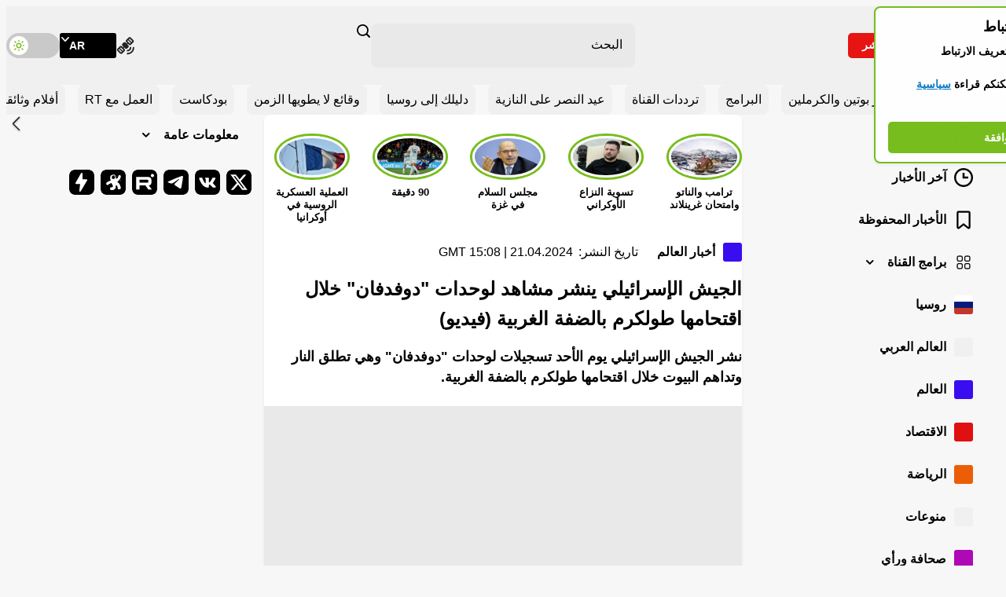

--- FILE ---
content_type: application/javascript; charset=utf-8
request_url: https://arabic.rt.com/static/projects/assets/js/693.bdebcaf9.js
body_size: 1514
content:
"use strict";(self.webpackChunkrtarabic=self.webpackChunkrtarabic||[]).push([[693],{4074:function(t,e,a){var s=a(7948),r=a(3941),i=a(3956),n=a(2079),h=a(979),c=a(3536),l=a(6144);e.default=class{constructor(){this.rootSearchControls=null,this.datepickerRoot=null,this.togglerValueElement=null,this.filterOptions=[],this.networking=!1;const t=new URL(document.location).searchParams;this.activeFilterIndex=-1,this.searchState={value:t.get("q")??"",filter:t.get("type")??"",startDate:t.get("df")?(0,s.q)(t.get("df"),"dd-MM-yyyy",new Date):null,endDate:t.get("dt")?(0,s.q)(t.get("dt"),"dd-MM-yyyy",new Date):null},this.handelResultsUpdate=this.handelResultsUpdate.bind(this),this.handelFilterChange=this.handelFilterChange.bind(this),this.handelDateChange=this.handelDateChange.bind(this),this.handelFiltersInit=this.handelFiltersInit.bind(this),this.handelDatePickerInit=this.handelDatePickerInit.bind(this),this.prepareSearchControls=this.prepareSearchControls.bind(this),this.prepareSearchForm=this.prepareSearchForm.bind(this),this.init=this.init.bind(this)}async handelResultsUpdate(){if(!0===this.networking)return;this.networking=!0;const t=`${window.location.origin}${window.location.pathname}?q=${this.searchState.value}&type=${this.searchState.filter}&df=${this.searchState.startDate?(0,r.G)(this.searchState.startDate,"dd-MM-yyyy"):""}&dt=${this.searchState.endDate?(0,r.G)(this.searchState.endDate,"dd-MM-yyyy"):""}`;window.history.pushState(null,null,t),window.history.replaceState(null,null,t);const e=document.querySelector('.main-news[data-type="search"]'),a=document.querySelector(".search-controls__results-number");try{const s=await fetch(t).then((t=>t.text())),r=document.createElement("div");r.innerHTML=s;const i=r.querySelector(".search-controls__results-number");a.textContent=i.textContent;const n=r.querySelector('.main-news[data-type="search"]').innerHTML;e.innerHTML=n,h.A.update(),l.A.handelMainNewsReInit()}catch(t){console.log(t)}this.networking=!1}handelFilterChange(t){this.activeFilterIndex!==t&&(this.filterOptions[this.activeFilterIndex].classList.remove("search-filters__button--active"),this.filterOptions[t].classList.add("search-filters__button--active"),this.searchState.filter=this.filterOptions[t].dataset.value,this.activeFilterIndex=t,this.handelResultsUpdate())}handelDateChange(t){0===t.length?(this.searchState.startDate="",this.searchState.endDate="",this.togglerValueElement.textContent="",this.datepickerRoot.classList.remove("search-datepicker--active")):1===t.length?(this.searchState.startDate=t[0]??"",this.searchState.endDate="",this.togglerValueElement.textContent=(0,r.G)(this.searchState.startDate,"d.MM.yy"),this.datepickerRoot.classList.add("search-datepicker--active")):2===t.length&&(this.searchState.startDate=t[0]??"",this.searchState.endDate=t[1]&&t[0]!==t[1]?t[1]:"",this.togglerValueElement.textContent=`${(0,r.G)(this.searchState.startDate,"d.MM.yy")}${this.searchState.endDate?` - ${(0,r.G)(this.searchState.endDate,"d.MM.yy")}`:""}`,this.datepickerRoot.classList.add("search-datepicker--active"))}handelFiltersInit(){const t=this.rootSearchControls.querySelector(".search-filters");this.filterOptions=Array.from(t.querySelectorAll(".search-filters__button")),this.filterOptions.forEach(((t,e)=>{this.searchState.filter===t.dataset.value&&(this.activeFilterIndex=e,t.classList.add("search-filters__button--active")),t.addEventListener("click",(()=>{!0!==this.networking&&this.handelFilterChange(e)}))}))}handelDatePickerInit(){let t=!1;this.datepickerRoot=this.rootSearchControls.querySelector(".search-datepicker");const e=this.datepickerRoot.querySelector("input"),a=this.rootSearchControls.querySelector(".search-datepicker__toggler");this.togglerValueElement=a.querySelector(".search-datepicker__value");const s=this.rootSearchControls.querySelector(".search-datepicker__clear");this.calendar=(0,i.A)(e,{mode:"range",locale:n.Arabic,dateFormat:"d.m.Y",maxDate:"today",defaultDate:[this.searchState.startDate,this.searchState.endDate],onChange:t=>{this.handelDateChange(t)},onOpen:()=>{t=!0},onClose:()=>{t=!1,this.handelResultsUpdate()}}),this.searchState.startDate&&this.datepickerRoot.classList.add("search-datepicker--active"),this.togglerValueElement.textContent=`${this.searchState.startDate?(0,r.G)(this.searchState.startDate,"d.MM.yy"):""}${this.searchState.endDate?` - ${(0,r.G)(this.searchState.endDate,"d.MM.yy")}`:""}`,a.addEventListener("click",(()=>{!0!==this.networking&&this.calendar.open()})),s.addEventListener("click",(()=>{this.calendar.clear(),this.handelResultsUpdate()})),window.addEventListener("keydown",(e=>{!0!==t||e.keyCode!==c.Kj&&"Escape"!==e.key||this.calendar.close()}))}prepareSearchControls(){this.rootSearchControls=document.querySelector(".search-controls"),null!==this.rootSearchControls&&(this.handelDatePickerInit(),this.handelFiltersInit())}prepareSearchForm(){let t=JSON.parse(localStorage.getItem("searchHistory")??"[]");const e=document.querySelector(".main-header__block--search"),a=e.querySelector(".search-form"),s=a.querySelector(".search-form__input"),r=a.querySelector(".search-form__last-search"),i=r.querySelector(".search-form__list"),n=document.querySelector(".main-header__search-toggler");t.length>0&&(r.classList.add("search-form__last-search--active"),t.forEach((t=>{const e=document.createElement("li");e.classList.add("search-form__item"),e.innerHTML=`\n        <button class="search-form__list-button" type="button">\n          <span class="search-form__list-value">${t}</span>\n        </button>`;e.querySelector("button").addEventListener("click",(()=>{s.value=t,this.searchState.value=t,null===this.rootSearchControls?a.submit():this.handelResultsUpdate()})),i.append(e)}))),s.addEventListener("input",(()=>{this.searchState.value=s.value})),a.addEventListener("submit",(e=>{if(e.preventDefault(),this.searchState.value=s.value.trim(),0===this.searchState.value.length)return;const r=t.indexOf(this.searchState.value);t=r>-1?[this.searchState.value,...t.filter((t=>t!==s.value))]:[this.searchState.value,...t.slice(0,4)],localStorage.setItem("searchHistory",JSON.stringify(t)),null===this.rootSearchControls?a.submit():this.handelResultsUpdate()})),n.addEventListener("click",(()=>{e.classList.toggle("main-header__block--search-active")}))}init(){this.prepareSearchForm(),this.prepareSearchControls()}}},3536:function(t,e,a){a.d(e,{Kj:function(){return s},L$:function(){return i},cO:function(){return r}});const s="27",r=1024,i="6LcGbQIaAAAAAGjRH3tfwXhpoGP-KrbUCAt9zLRR"}}]);